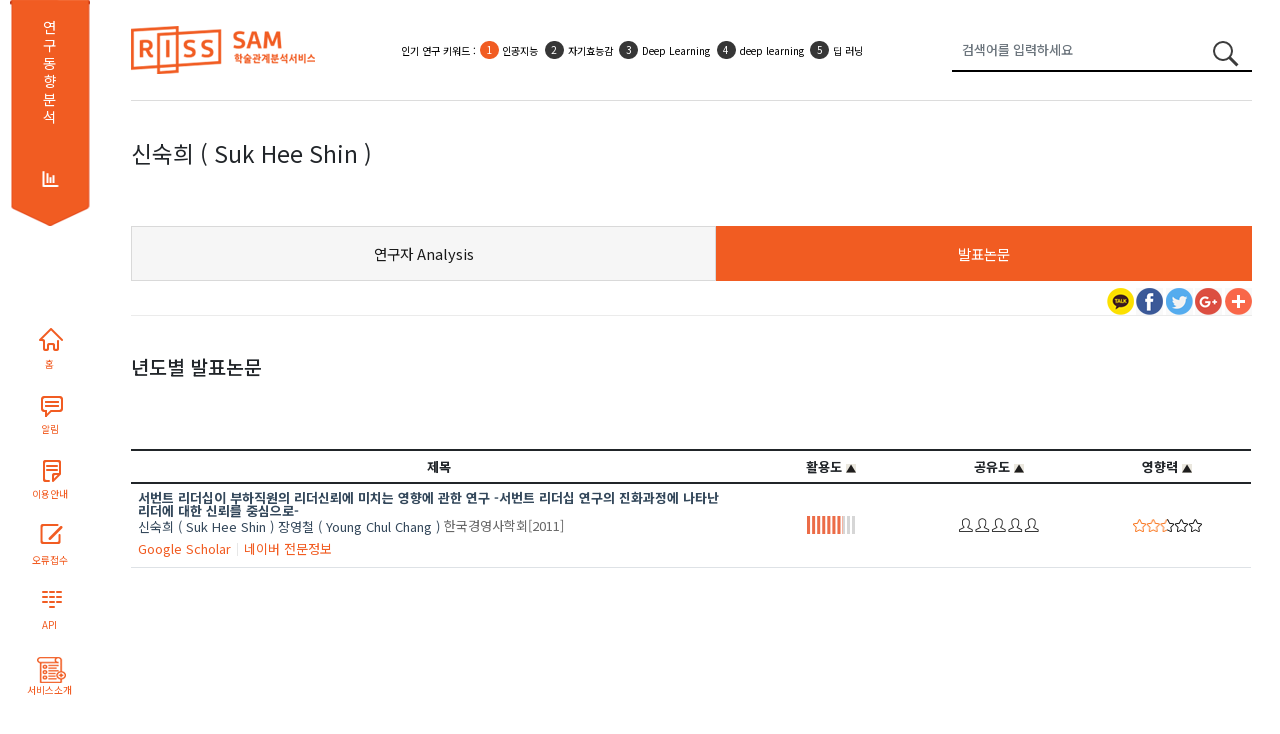

--- FILE ---
content_type: text/html;charset=utf-8
request_url: http://sam.riss.kr/findDetailThesis.do?creatorNo=C1469920&creatorNm=%EC%8B%A0%EC%88%99%ED%9D%AC+(+Suk+Hee+Shin+)
body_size: 51166
content:










<!DOCTYPE html PUBLIC "-//W3C//DTD HTML 4.01 Transitional//EN" "http://www.w3.org/TR/html4/loose.dtd">
<html xmlns="http://www.w3.org/1999/xhtml" lang="ko">
<head>
<meta name="viewport" content="width=device-width, initial-scale=1.0">
<meta http-equiv="Content-Type" content="text/html; charset=utf-8" />
<meta name="viewport" content="width=device-width,initial-scale=1">
<meta name="Publisher" content="한국교육학술정보원"/>
<meta content="IE=edge" http-equiv="X-UA-Compatible"/>
<meta content="ALL.INDEX,FOLLOW" name="robots"/>
<meta content="학술관계분석서비스, scholar relation analysis map, 학술연구정보서비스" name="keywords"/>
<meta content="학술관계분석서비스는 논문과 연구자의 관계를 분석하여 서비스합니다." name="description"/>
<script type="text/javascript" src="/js/jquery/jquery-3.7.1.min.js"></script>
<link rel="stylesheet" type="text/css" href="/css/sub_new.css"/>
<link rel="stylesheet" type="text/css" href="/css/bootstrap/bootstrap.css" />
<link rel="stylesheet" type="text/css" href="/css/reset.css"/>
<link rel="stylesheet" href="https://maxcdn.bootstrapcdn.com/bootstrap/4.5.2/css/bootstrap.min.css">
<script	src="//cdnjs.cloudflare.com/ajax/libs/twitter-bootstrap/4.5.0/js/bootstrap.bundle.min.js"></script>
<script src="https://code.jquery.com/ui/1.12.1/jquery-ui.js"></script>
<script src="/js/highcharts/highcharts.js"></script>
<script src="/js/highcharts/modules/exporting.js"></script> 
<script src="/js/highcharts/highcharts-more.js"></script>
<script src="/js/highcharts/highcharts-3d.js"></script>
<script type="text/javascript" src="/js/d3/d3.js"></script>      
<script type="text/javascript" src="/js/d3/math/trigonometry.js"></script>
<script type="text/javascript" src="/js/d3/svg/arc.js"></script>
<script type="text/javascript" src="/js/d3/core/functor.js"></script>
<script type="text/javascript" src="/js/d3/core/source.js"></script>
<script type="text/javascript" src="/js/d3/core/target.js"></script>
<script type="text/javascript" src="/js/d3/layout/arc-chord.js"></script>
<script type="text/javascript" src="/js/d3/svg/arc-chord.js"></script>
<script type="text/javascript" src="/js/d3/brightpoint/gradients.js"></script>
<script type="text/javascript" src="/js/andTree.js"></script> 
<script type="text/javascript" src="/js/jquery/ui/jquery-ui-1.10.4.custom.js"></script>
<link rel="stylesheet" type="text/css" href="/js/jquery/ui/jquery-ui.css"/>
<script type="text/javascript" src="https://wcs.naver.net/wcslog.js"></script> 
<link rel="image_src" href="/images/common/img_katack.jpg" />
<link rel="stylesheet" href="/js/malihu/jquery.mCustomScrollbar.css" />
<script src="/js/malihu/jquery.mCustomScrollbar.concat.min.js"></script>
<script src="/js/highcharts/sam/samHighChart.js"></script>
<script src="/js/sam/samRnkField.js"></script>
<script src="/js/kakaoTock/kakao.min.js"></script>
<script src="/js/kakaoTock/sam/samKakaoLink.js"></script>
<script src="/js/html2canvas/html2canvas.js"></script>
<script type="text/javascript" src="/js/html2canvas/canvg/rgbcolor.js"></script> 
<script type="text/javascript" src="/js/html2canvas/canvg/StackBlur.js"></script>
<script type="text/javascript" src="/js/html2canvas/canvg/canvg.js"></script>
<script src="https://use.fontawesome.com/releases/v5.2.0/js/all.js"></script>

<!-- CSS only -->
<link href="https://cdn.jsdelivr.net/npm/bootstrap@5.1.3/dist/css/bootstrap.min.css" rel="stylesheet" >
<!-- JavaScript Bundle with Popper -->
<script src="https://cdn.jsdelivr.net/npm/bootstrap@5.1.3/dist/js/bootstrap.bundle.min.js"></script>
<meta property="og:description"   content="" /> 
<meta property="og:url"   content="" />
<script type="text/javascript">
	(function(i,s,o,g,r,a,m){i['GoogleAnalyticsObject']=r;i[r]=i[r]||function(){
	(i[r].q=i[r].q||[]).push(arguments)},i[r].l=1*new Date();a=s.createElement(o),
	m=s.getElementsByTagName(o)[0];a.async=1;a.src=g;m.parentNode.insertBefore(a,m)
	})(window,document,'script','//www.google-analytics.com/analytics.js','ga'); 
	ga('create', 'UA-58267319-1', 'auto');
	ga('send', 'pageview');

	if(!wcs_add) var wcs_add = {}; wcs_add["wa"] = "cb026480701e14"; wcs_do();
	
	function fn_search() {
		var stringRegx = /[~`!@#$%\^&*+=\-\[\]\\';,/{}|\\":<>\?]/gi;
		if($("#qry").val() == '') {
			alert("검색어를 입력하세요.");
			$("#qry").focus();
		} else if (stringRegx.test($("#qry").val())) {
			alert("특수문자는 입력할 수 없습니다.");
			$("#qry").focus();
		} else {
			form = document.searchForm;
			form.action = "/search.do";
			form.submit();
		}
	}
	
	function fncWindowOpen(uri, qry, name){	    
		openWinPoint = window.open(uri+qry, name);
		openWinPoint.focus();
	}
	
	 function search(event) {   
	      if(event.keyCode==13)
	      {
	      	searchThesisNetworkPage(1);
	      }	
	  }
	function searchTitle(title){		
		searchThesisNetwork(1);
	}

	 function searchThesisNetworkPage(pageNo,sortfield){
		 var field="U";
			if(sortfield!=undefined){
				field=sortfield;
			}
		var url = "/map.do?sortfield="+field+"&qry="+encodeURIComponent($("#qry").val());
		 $(location).attr('href', url); 
	}
	 var resultData;
	function searchThesisNetwork(pageNo,sortfieldValue){ 	
		//d3.select('#graph').remove();
		var field="U";
		if(sortfieldValue!=undefined){
			field=sortfieldValue;
		}
		var searchType = $("#searchType").val();
		//console.log(searchType);
		if(svg!=undefined)
		svg.clear();
		  edges = [];
		  $("#graph").remove();
		  $(".filterContainer > div").remove();    
		  $(".filterContainer2 > div").remove();
		  var url = "";
		  if(searchType == 'thesis'){
			  url = "/thesisRelNetwork.do";
			  //console.log(url);
		  }else if(searchType == 'coResearchers'){			  
			  url =  "/coResearchersNetwork.do";
		  		//console.log(url);
		  }else if(searchType == 'simResearchers'){			  
			  url =  "/simResearchersNetwork.do";
		  		//console.log(url);
		  }
		  var data = {qry:"",
			publishDate:$("#publishDate").val(),
			sortfield:field
		  };
		  var progressbar = $( "#progressbar" ),
		     progressLabel = $( ".progress-label" );
				progressbar.progressbar({
			      value: false,
			      change: function() {
			    	  console.log(progressbar.progressbar( "value" ));
			        progressLabel.text( progressbar.progressbar( "value" ) + "%" );
			      },
			      complete: function() {
			        progressLabel.text( "COMPLETE" );
			        $("#progressbar").hide();
			      }
    });
		  $.ajax({
	  	    type: "POST",
	  	    url: url,	  	  
	  	    data : data,   
	  	    dataType: "json",
	  	  	beforeSend: function() {
	  	  	 $('div#samNetwork').block({
	  	  		message: '분석중입니다.\n'+'<img src="images/ajax_loader_green_128.gif" />', 
	  	 	    overlayCSS: { opacity:0.2 ,cursor:'wait',textAlign:'center'},
	  	 	    css:{color:'MediumSeaGreen'}
	  	 	 	});
	  /* 	  $("#progressbar").show();
	  	  function progress() {
 		      var val = progressbar.progressbar( "value" ) || 0; 		
 		    //  progressbar.progressbar( "value", val + 2 ); 		 
 		       if ( val < 99 ) {
 		        setTimeout( progress, 450 );
 		      }
 		    } 		 
 		    setTimeout( progress, 2000 ); 	 */	     
    			},
	  	    success: function(msg) {
	  	       if(msg!=null){
	  	    	   //console.log(msg);
	  	    	   //alert(JSON.stringify(msg));
	  	    	   //JSON.stringify(msg);
	  	    	 if(msg.nodes.length>0){
		  	    	 resultData = msg;
					// console.log(resultData);
		  	    	if(searchType == 'thesis'){
			  	    	 drawList(msg);
			  	    	 }
		  	    	if(searchType == 'coResearchers'){
			  	    	 drawList2(msg);
			  	    	 }
		  	    	if(searchType == 'simResearchers'){
			  	    	 drawList2(msg);
			  	    	 }
		  	    	 samNetwork(msg);
		  	    	 $(".tab1").show();
		  	    	$(".go-info-detail").show();
	  	    		$(".info-h4").show();
		  	    	 $("#samNetwork").show();
		  	    	 $("#thesisInfo").show();
		  	    	 
	  	    	 }else{
	  	    		 console.log("coResearchers");
	  	    		if(searchType == 'coResearchers'){	  	    			
	  	    			simResechersRelNetwork();
	  	    		}else{	  	    	
	  	    			$(".tab1").hide();
	  	    			$(".go-info-detail").hide();
	  	    			$(".info-h4").hide();	  	    		
	  	    			$("#samNetwork").hide();
	  	    			$("#thesisInfo").hide();
	  	    			$(".notfound").html("<img src=\"images/etc/notfound.png\">");
	  	    		}
	  	    	 }
	  	    	 //timelineNetwork(msg);
	  	      }
	  	     $(".nclspan").text('['+$("#qry").val()+']');
	  	     $("#searchTitle").fadeIn();
	  	    },   
	  	    error: function(request, status, err) {
	  	      //alert('code:' + request.status  + '\n' + 'error:' + err+ '\n' + 'message:' + request.responseText);
	  	    },
	  		complete: function() { 
	  			 $('div#samNetwork').unblock();
	  			 
	  			//progressbar.progressbar( "value", 100 );
	        }
	  	});
	}
	
	function fncWindowOpen(sUrl, sWinName, iWidth, iHeight, iscroll){
	    var sFeatures    = "";

	    //새창의 크기
	    nwWidth     = iWidth;
	    nwHeight    = iHeight;

	    //스크린의 크기
	    srWidth     = screen.availWidth;
	    srHeight    = screen.availHeight;

	    //열 창의 포지션
	    px=(srWidth-nwWidth)/2;
	    py=(srHeight-nwHeight)/2;

	    sFeatures    = "status=no,resizable=no,scrollbars="+iscroll+",status=no,menubar=no,top="+py+",left="+px+",Height="+nwHeight+",Width="+nwWidth;
	    openWinPoint = window.open(sUrl,sWinName,sFeatures);
	    openWinPoint.focus();
	}
	
	function drawList(msg){		    
		 for(key in msg.nodes) {
			 if(msg.nodes[key].controlNo!=undefined){   				
			 	if(msg.nodes[key].controlNo.substring(0,1)!='R'){		
			 		var nm2 = msg.nodes[key].creatorNm2.split("@");
			 		var cno = msg.nodes[key].creatorNo.split("@");
			 		
			 		var resultNm2="";
			 		var docTypeName="";
			 		var reginfoNm="";
			 		if(msg.nodes[key].docType=='T'){
			 			docTypeName="학위논문";
			 		}else if(msg.nodes[key].docType=='A'){
			 			docTypeName="국내학술논문";
			 		}
			 		for(var zz = 0; zz<nm2.length;zz++){			 	 		
			 			resultNm2 = resultNm2 + "<a target=\"_blank\" href=\"findDetailCreator.do?creatorNo="+cno[zz]+"\">"+nm2[zz]+"</a>"; 
			 		}
			 		if(msg.nodes[key].reginfoNm != null && msg.nodes[key].reginfoNm != ""){
			 			var rnm = msg.nodes[key].reginfoNm.split(",");
				 		for(var zz = 0; zz<rnm.length;zz++){			 	 		
				 			reginfoNm = reginfoNm + "<span>"+rnm[zz]+"</span>"; 
				 		}
			 		}
			 		
			 		//$(".info-list-result").append("<li id=\""+msg.nodes[key].id+"\">"+msg.nodes[key].title+"<span class=\"creator\">"+resultNm2+"</span><span class=\"pulisher\">"+msg.nodes[key].publisherNm+"</span><span class=\"year\">["+msg.nodes[key].publishDate+"]</span><span class=\"docTypeName\">["+docTypeName+"]</span><div class=\"info-layout-innner\" style=\"display:none;\"></div></li>");
			 		$(".info-list-result").append("<li class='info-list-title list-group-item list-group-item-action border-bottom' id=\"li"+msg.nodes[key].id+"\">"+
			 		"<div class=\"register-group d-flex\">"+reginfoNm+"</div>"+
			 		"<div class=\"theisinfo d-flex\">"+
			 		"<a href=\"javascript:void(0);\" class=\"result-title\" title=\"\">"+msg.nodes[key].title+"</a><div><span class=\"creator\">"+resultNm2+"</span><span class=\"pulisher\">"+msg.nodes[key].publisherNm+"</span><span class=\"year\">["+msg.nodes[key].publishDate+"]</span><span class=\"docTypeName\">"+docTypeName+"</span></div></div><div class=\"info-layout-innner\" style=\"display:none;\"></div></li>");
			 		resultNm2 = "";
			 	}
			 }
		 }		 
	}
	
	function drawList2(msg){		    
		 for(key in msg.nodes) {
			 if(msg.nodes[key].controlNo!=undefined){   				
			 	if(msg.nodes[key].controlNo.substring(0,1)!='R'){					 					 					 					 					 	
			 		$(".info-list-result").append("<li class='info-list-title list-group-item list-group-item-action border-bottom' id=\"li"+msg.nodes[key].id+"\"><div class=\"theisinfo d-flex\"><a href=\"#\" class=\"result-title\" title=\"\">"+msg.nodes[key].title+"</a><div><span class=\"creator\">"+msg.nodes[key].orgNm+"</span></div></div><div class=\"info-layout-innner\" style=\"display:none;\"></div></li>");			 		
			 	}
			 }
		 }		 
	}
	
	$(function(){
		$(".googleplus").hide();
	});
	
</script>


<title>SAM 학술관계분석서비스</title>
</head>
<body>
<div class="d-flex" style="">
	<div class="container text-center d-none d-xl-block sidebar-group" style="width:111px">
		<section class="sidebar flex-nowrap">
			<div class="d-flex bd-sidebar">
				<div class="s1">
					<span><a href="/subjectResearch.do">연구동향 분석</a></span>
				</div>
				<div class="webpaging"></div>
				<div class="sidebarbtn">
					<ul class="nav">
						<li><a href="index.do" title="HOME" class="sb sb1">홈</a></li>
						<!-- <li><label class="sb sb2" for="noticeLabel" style="cursor: pointer;">알림</label></li> -->
						<li><a href="/noticeList.do" title="알림" target="_blank" class="sb sb2">알림</a></li>
						<li><a href="/samInfoDetail.do" title="학술관계분석서비스 이용안내" target="_blank" class="sb sb3">이용안내</a></li>
						<li><a href="javascript:fncWindowOpen('/errorReportForm.do', 'ErrorReport', '1100', '640', 'no')" title="오류접수" class="sb sb4">오류접수</a></li>
						<li><a href="openApiApply.do" title="API" class="sb sb5">API</a></li>
						<li><a href="samInfo.do" title="API" class="sb sb6">서비스소개</a></li>
					</ul>
				</div>
			</div>
		</section>
	</div>
<div class="container-fluid">
	<div class="container">
		<section class="sub-header">
			<div class="logo">
				<h1 class="">
					<a href="index.do" title=""><img src="/images/common/slogo.png" alt="SAM 학술관계분석서비스" /></a>
				</h1>
			</div>
			<div class="rank-keyword">
				<ul class="list-group" start="1">
	              	<li class="list-group-item list-group-item-action  border-0 hotsbj1" style="top:15px;">
	              		<span class="topKeyword" style="display:none;">인기 연구 키워드 : </span>
	              		<ul class="list-group list-group-numbered" start="1">
	              		<!-- <li class="list-group-item">인기 연구 키워드 :</li>  -->
	              		<!-- 
	              			<li class="list-group-item"><a href="" class="a-link">COVID-19</a></li>
	              			<li class="list-group-item"><a href="" class="a-link">COVID-19</a></li>
	              			<li class="list-group-item"><a href="" class="a-link">COVID-19</a></li>
	              			<li class="list-group-item d-none d-sm-block"><a href="" class="a-link">COVID-19</a></li>
	              			<li class="list-group-item d-none d-sm-block"><a href="" class="a-link">COVID-19</a></li> -->
	              		</ul> 
	              	</li>              	 
	              	<li class="list-group-item list-group-item-action border-0 hotsbj2" style="top:15px;">
	              		<span class="topKeyword" style="display:none;">인기 활용 키워드 : </span>
	              		<ul class="list-group list-group-numbered" start="1">   
	              			<!-- <li class="list-group-item">인기 활용 키워드 :</li>  -->
	              			<!-- 
	              			<li class="list-group-item"><a href="" class="a-link">코로나19</a></li>
	              			<li class="list-group-item"><a href="" class="a-link">코로나19</a></li>
	              			<li class="list-group-item d-none d-sm-block"><a href="" class="a-link">코로나19</a></li>
	              			<li class="list-group-item d-none d-sm-block"><a href="" class="a-link">코로나19</a></li> -->
	              		</ul> 
	              	</li>
	            </ul>
			</div>
			<form id="searchForm" name="searchForm" action="/search.do" method="GET" onsubmit="fn_search(); return false;">
				<div class="">
					<div class="input-group" style="">
						<input class="form-control" type="search" style=""
							placeholder="검색어를 입력하세요" aria-label="Search" 
							value="" name="qry" id="qry">
						<button class="btn btn-link" type="submit" id="label_searchbtn">
							<span class="circle2"></span> <span class="line2"></span>
						</button>
					</div>
				</div>
			</form>
		</section>
	</div>
	<div class="container" style="min-height: 899px;">
		









<script type="text/javascript">
	function fn_search() {
	    if($("#qry").val() == '') {
	        alert("검색어를 입력하세요.");
	        $("#qry").focus();
	      } else {
	        form = document.searchForm;
	        form.action = "/search.do";
	        form.submit();
	      }
	}
	
	
	var creatorNms = new Array();
	var publishDates = new Array();
	var publishNms = new Array();
	var crtNmIdx = 5;
	var pblDtIdx = 5;
	var pblNmIdx = 5;
	
	var x;
	var trCnt;
	
	$(function() {
		$("#save-btn").hide();
		 $(".tabSelect").change(function(){        
             $(".tabSelect option:selected").each(function(){             
                 if($(this).val()!="nodata"){            	            	             
                 	$(location).attr('href', $(this).val());
                 }
             });  
     	});
		 
		$(".today").hide();
		$(".container-wrapper").attr("style", "height:auto; float:left");
		document.title = "발표논문_"+$("#creatorNo").val();
		$("meta[property='og\\:description']").attr("content", document.location.href.split("/")[0]+"//"+document.location.href.split("/")[2]+"/findDetailThesis.do");
		
		$(".save").click(function(){
			var d = new Date();
			$(".sns").hide();
			//$(".container-wrapper h1").addClass("scan");
			$(".today").html("기준일 : "+d.getFullYear()+"."+(d.getMonth()+1)+"."+d.getDate());
			$(".today").show();
    		
			var svgElements = $(".container-wrapper").find('svg');
    		svgElements.each(function() {
    			var canvas, xml;
			    $.each($(this).find('[style*=em]'), function(index, el) {
			     $(this).css('font-size', getStyle(el, 'font-size'));			     
			    });
			    canvas = document.createElement("canvas");
			    canvas.className = "screenShotTempCanvas2";
			    
			  		//convert SVG into a XML string			  
			    xml = (new XMLSerializer()).serializeToString(this);
			 			// Removing the name space as IE throws an error
			    xml = xml.replace(/xmlns=\"http:\/\/www\.w3\.org\/2000\/svg\"/, '');
			  		//draw the SVG onto a canvas
			    canvg(canvas, xml);
			    $(canvas).insertAfter(this);
			    //hide the SVG element
			    $(this).attr('class', 'tempHide');			    
			    $(this).hide();
	    		});
    		
    		html2canvas($(".container-wrapper"), {
							background: '#fff',				
							onrendered: save
						});
						$(".sns").show();
						$(".today").hide();
						$(".tempHide").show();						
						$(".tempHide").attr('class', '');						
						var canvasElements = $(".container-wrapper").find('canvas');
						canvasElements.each(function() {
							$(this).hide();
							}); 
		});
		
		
		x = 10;
		trCnt = $("#tBd tr").size();
       	if(trCnt > 10) {
     	   $("#srhresult1").append('<div class="fcmore"><a href="javascript:void(0);" title="" id="aTr">더보기 +</a></div>');
        }
        
        $('#tBd tr.tTr:lt('+ x +')').show();
        $("#aTr").click(function() {
        	trCnt = $("#tBd tr").size();
        	x = (x+10 <= trCnt) ? x+10 : trCnt;
     	   $('#tBd tr.tTr:lt('+ x +')').show();
     	   	
     	   	if(x == trCnt) {
     	   		$('#aTr').parent().remove();
     	   	}
   		});
		
		$('#srhresult2').hide();
		
		
		$(".useImg").click(function(){
			$("#inflnArrayFlag").val("");
			$("#shrArrayFlag").val("");
			if($("#useArrayFlag").val() == 'D') {
				$("#useArrayFlag").val('A'); //오름차순
			} else {
				$("#useArrayFlag").val('D'); //내림차순	
			}
			orderForm.submit();
		});
		
		$(".shrImg").click(function(){
			$("#inflnArrayFlag").val("");
			$("#useArrayFlag").val("");
			if($("#shrArrayFlag").val() == 'D') {
				$("#shrArrayFlag").val('A'); //내림차순
			} else {
				$("#shrArrayFlag").val('D'); //오름차순	
			}
			orderForm.submit();
		});
		
		$(".inflnImg").click(function(){
			$("#shrArrayFlag").val("");
			$("#useArrayFlag").val(""); 
			if($("#inflnArrayFlag").val() == 'D') {
				$("#inflnArrayFlag").val('A'); //내림차순
			} else {
				$("#inflnArrayFlag").val('D'); //오름차순	
			}
			orderForm.submit();
		});
		//init 에 넣기
		
	
		
		$.ajax({
            type: "POST",
            url: "/findPubThesisChart.do",
            dataType: 'json',
            data: {creatorNo:$("#creatorNo").val()},
            success: function(data) {
                drawChart(data);
            },
            error: function() {alert('error!!');}
        });
		
		
		
		
			 var gaugeOptions = {

				        chart: {
				            type: 'gauge',
				            backgroundColor : null,
						 	style: {
								 fontFamily: "Nanum Gothic"
				            }
				        },

				        title: null,
				        
						credits : {
							enabled : false
						},

						exporting : {
							enabled : false
						},

				        pane: {
				            center: ['50%', '85%'],
				            size: '120%',
				            startAngle: -90,
				            endAngle: 90,
				            background: {
				                backgroundColor: (Highcharts.theme && Highcharts.theme.background2) || '#EEE',
				                innerRadius: '60%',
				                outerRadius: '100%',
				                shape: 'arc'
				            }
				        },

				        tooltip: {
				            enabled: false
				        },

				        // the value axis
				        yAxis: {
				            lineWidth: 0,
				            minorTickInterval: null,
				            tickPixelInterval: 400,
				            tickWidth: 0,
				            title: {
				                y: -70
				            },
				            labels: {
				            	enabled: false
// 				                y: 16
				            }
				        },

				    };

			 $.ajax({
		            type: "POST",
		            url: "/findCreatorInfShrSt.do",
		            dataType: 'json',
		            data: {creatorNo : $("#creatorNo").val()},
		            success: function(data) {
					    // The speed gauge
					    $('#chart').highcharts(Highcharts.merge(gaugeOptions, {
					        yAxis: {
					            min: 0,
					            max: 100,
					            title: {
					                text: '점유율',
					                y: -45,
					                style: {
					                	fontWeight: 'bold',
						                fontSize: '13px'
					                }
					            },
					            plotBands: [{ // mark the weekend
// 					                color: {
// 					                	 linearGradient: [0, 0, 250, 0],
// 					                	 stops:[[0, '#ffffff'], [0.6, '#4f79be'],[1, '#4f79be']]
// 					                },
									color: '#6198C9',
					                thickness: '40%',
					                from: 0,
					                to: 100
					            }]
					        },
	
					        series: [{
					            name: '점유율',
					            data: [data.shrSt],
					            dataLabels: {
// 					            	enabled: false, //20141211 추가
					                format: '<div style="text-align:center"><span style="font-size:20px;color:#f64d00;">{y}</span></div>' 
					            },
					            tooltip: {
					                valueSuffix: '점유율'
					            }
					        }],
					        
					        plotOptions: {
					            series: {
					            	dataLabels: {
					            		y: 7,
					                    borderWidth: 0
					                }
					            }
					        }
	
					    }));
	
					    // The RPM gauge
					    $('#chart3').highcharts(Highcharts.merge(gaugeOptions, {
					        yAxis: {
					            min: 0,
					            max: 100,
					            title: {
					                text: 'h-지수',
					                y: -45,
					                style: {
					                	fontWeight: 'bold',
						                fontSize: '13px'
					                }
					            },
					            plotBands: [{ // mark the weekend
// 					                color: {
// 					                	 linearGradient: [0, 0, 250, 0],
// 					                	 stops:[[0, '#ffffff'], [0.6, '#f75000'],[1, '#f34000']]
// 					                },
									color : '#C0BFC5',			
					                thickness: '40%',
					                from: 0,
					                to: 100
					            }]
					        },
	
					        series: [{
					            name: '영향력',
					            data: [],
					            tooltip: {
					                valueSuffix: 'h-지수'
					            },
					            dataLabels: {
// 				            	   enabled: false, //20141211 추가
					               format: '<div style="text-align:center"><span style="font-size:20px;color:#f64d00;"></span></div>' 
					            }
					        }],
					       
					        plotOptions: {
					            series: {
					            	dataLabels: {
					                    y: 7,
					                    borderWidth: 0
					                }
					            }
					        }
	
					    }));
		            },
		            error: function() {alert('error!!');}
		        });
			


				    
				    
		
		function drawChart(data) {
			var cntList;
			var yearList;
	     	$.each(data, function(key) {
	     		if(key == "cnt") {
	     			cntList = data["cnt"];
	     		} else if(key == "year") {
	     			yearList = data["year"];
	     		} 
			});
		  $('#chart2').highcharts({
		        chart: {
	                type: 'column',
	                backgroundColor : null
	            },
	            title: {
	                text: '',
	        	    style: {
		                 fontWeight : 'bold',
		                 fontSize :'14px'
		             }
	            },
	            subtitle: {
	                text: ''
	            },
	            xAxis: {
	            	 categories: yearList,
	                type: 'category',
	                labels: {
	                    rotation: -45,
	                    style: {
	                        fontSize: '13px',
	                        fontFamily: 'Nanum Gothic, sans-serif'
	                    }
	                }
	            },
	            yAxis: {
	                min: 0,
	                title: {
	                    text: ''
	                }
	            },
	        	credits : {
					enabled : false
				},
				exporting : {
					enabled : false
				},
	            legend: {
	                enabled: false
	            },
	            tooltip: {
	                pointFormat: '<b>{point.y:1f} 건</b>',
	            },
	            
	            plotOptions: {
	                series: {
	                    cursor: 'pointer',
	                    point: {
	                        events: {
	                            click: function () {

	                            	$('#year').val(this.category); //년도별 발표논문 정렬용
	                            	
	                        		$.ajax({
	                                    type: "POST",
	                                    url: "/findDetailTYear.do",
	                                    dataType: 'json',
	                                    data: {creatorNo:$("#creatorNo").val(), year:this.category},
	                                    success: function(data) {
	                                    	$('#srhresult1').hide();
	                                    	$('.trCls').remove();
	                                		$('#srhresult2').show();
	                                		var controlNo;
	                        				var title;
	                        				var docType;
	                        				var publishDate;
	                        				var publisherNm;
	                        				var creatorNm;
	                        				var creatorNo;
	                        				var useScore;
	                        				var sharingScore;
	                        				var influenceScore;
	                        				var attr = '<tbody id="tBdy">';
	                                		$.each(data, function(key, value){
	                                			$.each(value, function(key, value2){
	                                				$.each(value2, function(key, value3){
	                                					if(key == "controlNo"){
	                    									controlNo = value3;
	                    								}else if(key == "title"){
	                    									title = value3;
	                    								}else if(key == "docType"){
	                    									docType = value3;
	                    								}else if(key == "publishDate"){
	                    									publishDate = value3;
	                    								}else if(key == "publisherNm"){
	                    									publisherNm = value3;
	                    								}else if(key == "creatorNms"){
	                    									creatorNms = value3;
	                    								}else if(key == "creatorNos"){
	                    									creatorNos = value3;
	                    								}else if(key == "useScore"){
	                    									useScore = value3;
	                    								}else if(key == "sharingScore"){
	                    									sharingScore = value3;
	                    								}else if(key == "influenceScore"){
	                    									influenceScore = value3;
	                    								}
	                                				});	    
	                                				attr += '<tr class="trCls"><td><dl><dt>';
	                                				if(controlNo.indexOf('R') > -1) {
	                    								attr += title;
	                    							} else {
	                    								attr += '<a href="/findThesisAnalysis.do?controlNo='+controlNo+'" title=""&docType='+docType+'>' +title + '</a>';
	                    							}
	                                				attr += '</dt>';
	                                				attr += '<dd><span class="author">';
	                                				if(controlNo.indexOf("R") > -1) {
	                    								for(var i = 0; i < creatorNms.length ; i++) {
	                    									attr += creatorNms[i].replace(/★/gi, ", ");
	                    								}	
	                    							} else {
	                    								for(var i = 0; i < creatorNms.length ; i++) {
	                    									attr += '<a href="/findDetailCreator.do?creatorNo='+creatorNos[i].replace(/★/gi, ", ")+'" title="">' +creatorNms[i].replace(/★/gi, ", ") + '</a>';	
	                    								}
	                    							}
	                                				attr += '</span>';
	                                				attr += '<span class="publisher">';
	                                				if(publisherNm != null) {
	                                					attr +=  publisherNm;	                                					
	                                				}
	                                				if(publishDate != null) {
	                                					attr += '[' + publishDate + ']';	
	                                				}
	                                				attr += '</span>' ;
	                                				attr += '<span class="source">' ;
	                                				attr += '<a href="http://scholar.google.co.kr/scholar?q=' + title + '" target="_blank">Google Scholar</a> | <a href="http://academic.naver.com/search.nhn?query=' + title + '" target="_blank">네이버 전문정보</a>' ;
	                                				attr += '</span></dd></dl></td>' ;
	                                				
	                                				attr += '<td class="usage">' ;
	                                				if(controlNo.indexOf("R") > -1) {
	                                					attr += '';
	                    							} else {
	                    								attr += '<p class="point"><span class="score" style="width:' + useScore + '%"></span></p>';
	                    							}
	                                				attr += '</td>';
	                                				
	                                				attr += '<td class="sharing">' ;
	                                				if(controlNo.indexOf("R") > -1) {
	                                					attr += '';
	                    							} else {
	                    								attr += '<p class="point"><span class="score" style="width:' + sharingScore + '%"></span></p>';	                    								
	                    							}
	                                				attr += '</td>';
	                                				
	                                				attr += '<td class="Influence">' ;
	                                				if(controlNo.indexOf("R") > -1) {
	                                					attr += '';
	                    							} else {
	                    								attr += '<p class="point"><span class="score" style="width:' + influenceScore + '%"></span></p>';	                    								
	                    							}
	                                				attr += '</td>';
	                                				attr += '</tr>';
	                                				
	                                				publisherNm = "";
	                    							publishDate = "";
	                                			});	                                			
	                                		});	      
	                                		attr += '</tbody>';
	                        				$('#srhresult2 .resultTh').after(attr);
	                        				eval(document.getElementById('moreScript').innerHTML);
	                                    },
	                                    error: function() {alert('error!!');}
	                                });
	                            }
	                        }
	                    }
	                }
	            },
	            
	            series: [{
	            	pointWidth: 30,
	            	color : "#4f79be",
	                name: 'Population',
	                data: cntList,
	                dataLabels: {
// 	                    enabled: true,
	                    enabled: false, //20141211
	                    rotation: -90,
	                    color: '#FFFFFF',
	                    align: 'right',
	                    x: 4,
	                    y: 10,
	                    style: {
	                        fontSize: '13px',
	                        fontFamily: 'Nanum Gothic, sans-serif',
	                        textShadow: '0 0 3px black'
	                    }
	                }
	            }]
			});
		}
		
	    
		
	});
	
	function save(canvas)  {
		if (typeof FlashCanvas != "undefined") {
			FlashCanvas.initElement(canvas);
		}			        			        
		$.ajax({
			type:"POST",		  
			data:{pageName : "index", data:canvas.toDataURL("image/jpeg"), qry:$("#creatorNo").val(), val:"발표논문"},
			url:"/getFile.do",		        
			dataType:'json',
			beforeSend: function() {
			$('#ajax_load_indicator3').show().fadeIn('fast'); 
			},
			success : function(data){
				window.location.href="/download.do?dirpath="+encodeURIComponent(data.dirpath)+"&fileName="+encodeURIComponent(data.fileName)+"";																																						
			}
			,complete: function() { 				
			}
		});
	}
</script>



<section class="detail-section-top">
	<div class="d-flex justify-content-between">
		<div class="detail-info-group">
            <h1>
            	신숙희 ( Suk Hee Shin )
            </h1>
		</div>
	</div>
</section>
<section class="tab-section">
    <div class="tab">
        <div class="d-none d-sm-block">
            <ul class="nav nav-tabs">
                <li class="nav-item">                    
                    <a class="nav-link" href="findDetailCreator.do?creatorNo=C1469920" title="연구자 분석">연구자 Analysis</a>
                </li>
                <li class="nav-item active">                    
                    <a class="nav-link" href="/findDetailThesis.do?creatorNo=C1469920&creatorNm=%ec%8b%a0%ec%88%99%ed%9d%ac+(+Suk+Hee+Shin+)" title="발표논문">발표논문</a>
                </li>
                
            </ul>
        </div>
        <select name="tabSelect" class="d-block d-md-none form-control selectpicker tabSelect">
            <option value="findDetailCreator.do?creatorNo=C1469920">연구자 Analysis</option>
            <option selected="selected" value="/findDetailThesis.do?creatorNo=C1469920&creatorNm=%ec%8b%a0%ec%88%99%ed%9d%ac+(+Suk+Hee+Shin+)">발표논문</option>
        </select>
    </div>
    <div class="analysis-group justify-content-end">
        <ul class="list-group">
            <li class="snslink flex-fill sns-group">
                <script type="text/javascript">
                    fncShareClickIn(document.location.href, '검색', '검색>논문Analysis>', document.location.href, 'S');
                </script>
                <!-- JS가 해당 링크 뒤로 와야 함 -->
                <script type="text/javascript">
                    kakaoLink('/findThesisAnalysis.do?controlNo=&docType=&qry=' + $("#qry").val(), '학술관계분석서비스(SAM) - 검색>논문Anlaysis');
                </script>
            </li>
            <li class="today"></li>
        </ul>
    </div>
</section>
<form id="orderForm" name="orderForm" action="/findDetailThesis.do" method="get">
		<input type="hidden" name="useArrayFlag" id="useArrayFlag" value="">
		<input type="hidden" name="shrArrayFlag" id="shrArrayFlag" value="">
		<input type="hidden" name="inflnArrayFlag" id="inflnArrayFlag" value="">
		<input type="hidden" name="creatorNo" id="creatorNo" value="C1469920">
		<input type="hidden" name="creatorNm" value="신숙희 ( Suk Hee Shin )">		
		<input type="hidden" name="year" value="" id="year">		
<section class="detail-section-contents chart-group contents-group">
	<div class="srhchart" id="srhchart"  style="width:100%">
	   	<h4>년도별 발표논문</h4>
		<!--그래프 -->
		<div id="chart2"></div>
   	</div>
</section>
<section class="ref-section contents-group map-group">
	<div class="contents-group-inner">
		<div class="srhresult" id="srhresult1">
            	<table width="0" border="0" cellspacing="0" cellpadding="0" summary="검색결과" class="table1 table table-detail">
                	<caption>검색결과</caption>
                    <colgroup>
                      	<col width="*"/>
                        <col width="15%"/>
                        <col width="15%"/>
                        <col width="15%"/>
                    </colgroup>
                    <thead>
                    	<tr>
                        	<th class="text-center">제목<span class="thbr1"></span></th>
                            <th class="text-center" title="RISS 이용자의 Download, 내서재담기, 내보내기(반출) 수치를 산정한 값">
                            	활용도
                            	
	                            	
	                            	
	                            		<img src="/images/button/btn10_1.png" class="useImg" id="useImg" style="cursor: pointer;" alt="" />
	                            	
                            	
                          		<span class="thbr"></span>
                        	</th>
                            <th class="text-center" title="RISS 이용자의 Facebook공유 수치를 산정한 값">
                            	공유도
                            	
	                            	
	                            	
										<img src="/images/button/btn10_1.png" alt="" style="cursor: pointer;" class="shrImg" id="shrImg" />
	                            	
                            	
                            	<span class="thbr"></span>
                           </th>
                            <th class="text-center" title="논문의 피인용 수치/전체논문의 수치를 산정한 값">
                            	영향력
                            	
	                            	
	                            	
										<img src="/images/button/btn10_1.png" alt="" style="cursor: pointer;" class="inflnImg" id="inflnImg" />
	                            	
                            	
                            	<span class="thbr2"></span>
                            </th>
                        </tr>
                    </thead>
                    <tbody id="tBd">
                  	 	

		                    	<tr class="tTr">
		                        	<td>
		                            	<dl>
		                            		<dt>
		                            			
			                            			
			                            			
			                            				<a href="/findThesisAnalysis.do?controlNo=82689375&docType=A" title="">
				                            				서번트 리더십이 부하직원의 리더신뢰에 미치는 영향에 관한 연구 -서번트 리더십 연구의 진화과정에 나타난 리더에 대한 신뢰를 중심으로-
			                            				</a>
			                            			
		                            			
                            				</dt>
			                                <dd>
			                                	<span class="author">
			                                		
				                                		
				                                		
				                                			
						                                		<a href="/findDetailCreator.do?creatorNo=C1469920">
						                                			신숙희 ( Suk Hee Shin )
					                                			</a>
				                                			
						                                		<a href="/findDetailCreator.do?creatorNo=C1474277">
						                                			장영철 ( Young Chul Chang )
					                                			</a>
				                                			
				                                		
			                                		
		                               			</span>
		                             			<span class="publisher">
		                             				한국경영사학회[2011]
		                           				</span>
		                           				<span class="source">
		                           					<a href='http://scholar.google.co.kr/scholar?q=%EC%84%9C%EB%B2%88%ED%8A%B8+%EB%A6%AC%EB%8D%94%EC%8B%AD%EC%9D%B4+%EB%B6%80%ED%95%98%EC%A7%81%EC%9B%90%EC%9D%98+%EB%A6%AC%EB%8D%94%EC%8B%A0%EB%A2%B0%EC%97%90+%EB%AF%B8%EC%B9%98%EB%8A%94+%EC%98%81%ED%96%A5%EC%97%90+%EA%B4%80%ED%95%9C+%EC%97%B0%EA%B5%AC+-%EC%84%9C%EB%B2%88%ED%8A%B8+%EB%A6%AC%EB%8D%94%EC%8B%AD+%EC%97%B0%EA%B5%AC%EC%9D%98+%EC%A7%84%ED%99%94%EA%B3%BC%EC%A0%95%EC%97%90+%EB%82%98%ED%83%80%EB%82%9C+%EB%A6%AC%EB%8D%94%EC%97%90+%EB%8C%80%ED%95%9C+%EC%8B%A0%EB%A2%B0%EB%A5%BC+%EC%A4%91%EC%8B%AC%EC%9C%BC%EB%A1%9C-
' target="_blank">Google Scholar</a><a href='http://academic.naver.com/search.nhn?query=%EC%84%9C%EB%B2%88%ED%8A%B8+%EB%A6%AC%EB%8D%94%EC%8B%AD%EC%9D%B4+%EB%B6%80%ED%95%98%EC%A7%81%EC%9B%90%EC%9D%98+%EB%A6%AC%EB%8D%94%EC%8B%A0%EB%A2%B0%EC%97%90+%EB%AF%B8%EC%B9%98%EB%8A%94+%EC%98%81%ED%96%A5%EC%97%90+%EA%B4%80%ED%95%9C+%EC%97%B0%EA%B5%AC+-%EC%84%9C%EB%B2%88%ED%8A%B8+%EB%A6%AC%EB%8D%94%EC%8B%AD+%EC%97%B0%EA%B5%AC%EC%9D%98+%EC%A7%84%ED%99%94%EA%B3%BC%EC%A0%95%EC%97%90+%EB%82%98%ED%83%80%EB%82%9C+%EB%A6%AC%EB%8D%94%EC%97%90+%EB%8C%80%ED%95%9C+%EC%8B%A0%EB%A2%B0%EB%A5%BC+%EC%A4%91%EC%8B%AC%EC%9C%BC%EB%A1%9C-
' target="_blank">네이버 전문정보</a>
	                           					</span>
		                      				</dd>
		                                </dl>
		                            </td>
		                            <td class="usage">
		                            
		                            
		                            
			                            <p class="point">
			                                	<span class="score" style="width:74%"></span>
		                                </p>
		                            
		                            
		                            </td>
		                            <td class="sharing">
		                            
		                            
		                            
	                                	<p class="point">
		                                	<span class="score"  style="width:0%"></span>
		                                </p>
		                            
		                            
		                            </td>
		                            <td class="Influence">
		                            
		                            
		                            
		                            	<p class="point">
		                                	<span class="score"  style="width:50%"></span>
		                                </p>
		                            
		                            
		                            </td>
		                        </tr>
                        
                    </tbody>
                </table>
            </div><!--srhresult-->
	</div>
</section>
</form>









<script id='moreScript'>
	var n;
	var liCntN;
	
     
    n = 10;
	liCntN = $("#tBdy tr").size();
   	if(liCntN > 10) {
 	   $("#srhresult2").append('<div class="fcmore"><a href="javascript:void(0);" title="" id="aTrY">더보기 +</a></div>');
    }
    $('#tBdy tr.trCls:lt('+ n +')').show();
    $("#aTrY").click(function() {
    	liCntN = $("#tBdy tr").size();
    	n = (n+10 <= liCntN) ? n+10 : liCntN;
 	   $('#tBdy tr.trCls:lt('+ n +')').show();
 	   	
 	   	if(n == liCntN) {
 	   		$('#aTrY').parent().remove();
 	   	}
		});
</script>
	</div>
</div>
</div>
<script type="text/javascript">
$.ajax({
	type : "POST",
	url : "/popularityRnk.do",
	data:{lSubCode:'A'},
	dataType : 'json',
	success : function(data) {
		$(".topKeyword").show();
		var append = "";
		for (var i = 0; i < data.popCnt.length; i++) {
			if (i == 0) {
				append += "<li class=\"list-group-item\" value='1'><a class=\"a-link\" href='map.do?qry="+encodeURIComponent(data.popCnt[i]) +"' title = '"+ data.popCnt[i]+"'>"+ data.popCnt[i]+ "</a></li>";
			} else {
				append += "<li class=\"list-group-item\"><a class=\"a-link\" href='map.do?qry="+ encodeURIComponent(data.popCnt[i]) +"' title = '"+ data.popCnt[i]+"'>"+ data.popCnt[i]+ "</a></li>";
			}
		}
		$(".hotsbj1 > ul").append(append);
		append = "";
		for (var i = 0; i < data.popAnaly.length; i++) {
			if (i == 0) {
				append += "<li class=\"list-group-item\" value='1'><a class=\"a-link\" href='map.do?qry="+ encodeURIComponent(data.popAnaly[i]) +"' title='"+ data.popAnaly[i]+ "'>"+ data.popAnaly[i]+ "</a></li>";
			} else {
				append += "<li class=\"list-group-item\"><a class=\"a-link\" href='map.do?qry="+ encodeURIComponent(data.popAnaly[i]) +"' title='"+ data.popAnaly[i]+ "'>"+ data.popAnaly[i]+ "</a></li>";
			}
		}
		$(".hotsbj2 > ul").append(append);

		$(".hotsbj1 li a").mouseover(function() {
			$(".hotsbj1").stop();
			$(".hotsbj2").stop();
			$(".hotsbj1").css("top","0px");
			$(".hotsbj2").css("top","15px");
		});
		
		$(".hotsbj1 li a").mouseout(function() {
			$(".hotsbj1").animate({
				top : '-=8'
			},250,function() {
				$(".hotsbj1").css("top",'15px');
				$(".hotsbj1").hide();
				$(".hotsbj2").show();
				$(".hotsbj2").animate({
					top : '-=15'
				},750,function() {
					$(".hotsbj2").animate({
						top : '-=0'
					},5000,function() {
						$(".hotsbj2").animate({
							top : '-=8'
						},250,function() {
							$(".hotsbj2").css("top",'15px');
							$(".hotsbj1").show();
							movie();
						});
					});
				});
			});
		});
		
		$(".hotsbj2 li a").mouseover(function() {
			$(".hotsbj1").stop();
			$(".hotsbj2").stop();
			$(".hotsbj1").css("top","15px");
			$(".hotsbj2").css("top","0px");
		});
		
		$(".hotsbj2 li a").mouseout(function() {
			$(".hotsbj2").animate({
				top : '-=8'
			},250,function() {
				$(".hotsbj2").css("top",'15px');
				$(".hotsbj1").show();
				movie();
			});
		});
		movie();
	}
	
});
function movie() {
	$(".hotsbj2").hide();
	$(".hotsbj1").animate({
		top : '-=15'
	},750,function() {
		$(".hotsbj1").animate({
			top : '-=0'
		},5000,function() {
			$(".hotsbj1").animate({
				top : '-=8'
			},250,function() {
				$(".hotsbj1").css("top",'15px');
				$(".hotsbj1").hide();
				$(".hotsbj2").show();
				$(".hotsbj2").animate({
					top : '-=15'
				},750,function() {
					$(".hotsbj2").animate({
						top : '-=0'
					},5000,function() {
						$(".hotsbj2").animate({
							top : '-=8'
						},250,function() {
							$(".hotsbj2").css("top",'15px');
							$(".hotsbj1").show();
							movie();
						});
					});
				});
			});
		});
	});
}
</script>    
    <div class="section footer fp-auto-height" id="">
			<footer>
			<div class="container-xxl">
				<div class="footer-group">
					<div>
						<div class="tel">
							<span>고객센터(평일:09:00~18:00)</span>
							<span>1599-3122</span>
						</div>
						<div class="address-group">
							<div class="footer-logo"> 
								<img src="/images/common/footer-logo.png" alt="KERIS" />
							</div>
							<div class="address">
								<address>우)41061 대구광역시 동구 동내로 64 (동내동 1119) KERIS빌딩)</address>
								<small>Copyright© KERIS. ALL RIGHTS RESERVED</small>
							</div>
						</div>
					</div>
					<div class="footer-mark">
						<img src="/images/common/footer-logo1.png" alt="학술관계분석서비스(SAM) 아이어워드특별대상수상" />
					</div>
				</div>
			</div>
			</footer>
		</div>
    <!-- <div id="progressbar" class="prbar" style="display:none;"><div class="progress-label">Loading...</div></div>

    </body> -->
<!--[GA4] Google tag (gtag.js) -->
<script async src="https://www.googletagmanager.com/gtag/js?id=G-FBYF0EZZPS"></script>
<script>
  window.dataLayer = window.dataLayer || [];
  function gtag(){dataLayer.push(arguments);}
  gtag('js', new Date());

  gtag('config', 'G-FBYF0EZZPS');
</script>
</html>